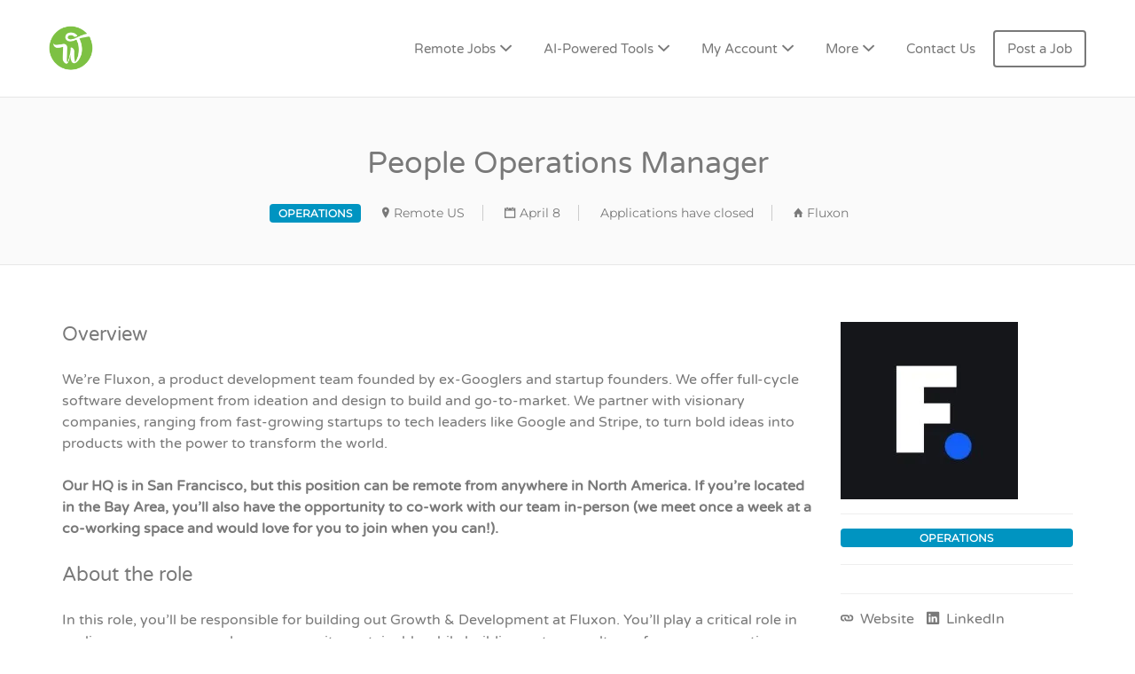

--- FILE ---
content_type: text/html; charset=utf-8
request_url: https://www.google.com/recaptcha/api2/aframe
body_size: -147
content:
<!DOCTYPE HTML><html><head><meta http-equiv="content-type" content="text/html; charset=UTF-8"></head><body><script nonce="omUuiKLuADdX9w13zg2yyw">/** Anti-fraud and anti-abuse applications only. See google.com/recaptcha */ try{var clients={'sodar':'https://pagead2.googlesyndication.com/pagead/sodar?'};window.addEventListener("message",function(a){try{if(a.source===window.parent){var b=JSON.parse(a.data);var c=clients[b['id']];if(c){var d=document.createElement('img');d.src=c+b['params']+'&rc='+(localStorage.getItem("rc::a")?sessionStorage.getItem("rc::b"):"");window.document.body.appendChild(d);sessionStorage.setItem("rc::e",parseInt(sessionStorage.getItem("rc::e")||0)+1);localStorage.setItem("rc::h",'1769823096774');}}}catch(b){}});window.parent.postMessage("_grecaptcha_ready", "*");}catch(b){}</script></body></html>

--- FILE ---
content_type: text/css
request_url: https://workew.com/wp-content/plugins/if-menu/assets/if-menu-site.css?ver=6.9
body_size: -7
content:
@keyframes ifMenuFadeIn {
	from {
		opacity: 0;
		transform: translate3d(20%, 0, 0);
	}
	to {
		opacity: 1;
		transform: translate3d(0, 0, 0);
	}
}.if-menu-peek{position:relative}.if-menu-peek a{opacity:.8}.if-menu-peek::before{content:"If Menu peek";position:absolute;text-align:center;top:50%;left: calc(100% + 15px);background:#f6f9fc;box-shadow:0 0 0 1px rgba(136,152,170,.1) , 0 15px 35px 0 rgba(49,49,93,.1) , 0 5px 15px 0 rgba(0,0,0,.08);border-radius:4px;width:140px;margin-top:-17px;padding:10px 15px;font-size:14px;opacity:0;pointer-events:none}.if-menu-peek:hover::before{animation:ifMenuFadeIn ease-in-out .2s forwards}.if-menu-peek::after{content:"";position:absolute;width:20px;height:17px;background:url(icon-visibility.svg);color:#50a92f;background-size:cover;top:-14px;right:-15px;border-radius:50%}

--- FILE ---
content_type: application/javascript
request_url: https://workew.com/wp-content/plugins/affiliate-links/pro/js/front-af-links-pro.js?ver=1.6
body_size: -127
content:
function getQueryParams(qs){qs=qs.split('+').join(' ');let params={},tokens,re=/[?&]?([^=]+)=([^&]*)/g;while(tokens=re.exec(qs)){params[decodeURIComponent(tokens[1])]=decodeURIComponent(tokens[2]);}return params;}(function($){const DOUBLE_OPEN_GET_PARAM='afbclid';$(document).on('click','a',function(){const paramsString=this.href?this.href.split('?')[1]:null;if(!paramsString)return;const params=getQueryParams(paramsString);if(!params[DOUBLE_OPEN_GET_PARAM])return;const urlWithoutGetParams=this.href.split('?')[0];window.open(urlWithoutGetParams);})})(jQuery)